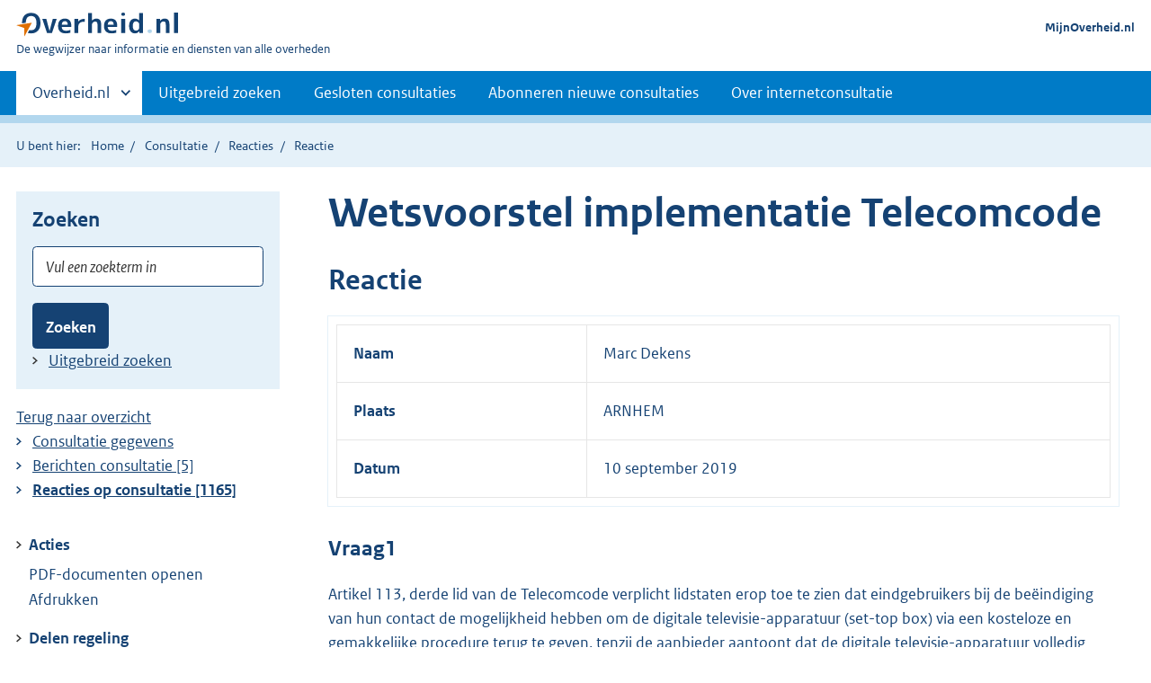

--- FILE ---
content_type: text/html; charset=utf-8
request_url: https://www.internetconsultatie.nl/telecomcode/reactie/31a34d87-9db1-44e8-8856-76402e93c616
body_size: 5500
content:


<!DOCTYPE html>
<html lang="nl">
<head id="head1"><meta charset="utf-8" /><meta http-equiv="X-UA-Compatible" content="IE=edge" /><meta name="viewport" content="width=device-width,initial-scale=1" /><link rel="schema.dcterms" href="http://purl.org/dc/terms/" /><meta name="dcterms.language" content="nl-NL" /><meta name="dcterms.format" content="text/html" /><meta name="dcterms.description" content="Overheid.nl is de kortste weg naar alle informatie van de Nederlandse overheid op internet, zoals nationale en lokale wet- en regelgeving, officiële publicaties, bekendmakingen en consultaties. Overheid.nl geeft ook toegang tot internetsites en informatiebronnen van andere overheidsorganisaties." />
    <meta name="robots" content="noindex, nofollow" />

    <!--[if IE 6]><link href="/resources/css/ie6.css" rel="stylesheet" type="text/css" /><![endif]-->
    <!--[if IE 7]><link href="/resources/css/ie7.css" rel="stylesheet" type="text/css" /><![endif]-->
    <!--[if IE 8]><link href="/resources/css/ie8.css" rel="stylesheet" type="text/css" /><![endif]-->

    <link href="/resources/images/favicon.ico" rel="shortcut icon" />
    <script src="/resources/js/general.js?v=20200402"></script>
    <style nonce="lFx5U5UfYHHPAL9bxC+onJ3RuyTykZD6XDvpP3uCnmw=">
        .error {
            color: red;
        }

        ul.list {
            list-style: none;
        }
    </style>
    <title>
	Overheid.nl | Consultatie Wetsvoorstel implementatie Telecomcode, reactie
</title><link href="/koop-cb/css/main.css?v=20" rel="stylesheet" /><link href="/resources/css/cic.css?v=20" rel="stylesheet" /><link href="/resources/css/specific-styles.css?v=20" rel="stylesheet" /></head>
<body>
    
        <!-- Start Piwik PRO Tag Manager code -->
        <script type="text/javascript" nonce="lFx5U5UfYHHPAL9bxC+onJ3RuyTykZD6XDvpP3uCnmw=">
            (function(window, document, dataLayerName, id) {
            window[dataLayerName]=window[dataLayerName]||[],window[dataLayerName].push({start:(new Date).getTime(),event:"stg.start"});var scripts=document.getElementsByTagName('script')[0],tags=document.createElement('script');
            function stgCreateCookie(a,b,c){var d="";if(c){var e=new Date;e.setTime(e.getTime()+24*c*60*60*1e3),d="; expires="+e.toUTCString()}document.cookie=a+"="+b+d+"; path=/; Secure"}
            var isStgDebug=(window.location.href.match("stg_debug")||document.cookie.match("stg_debug"))&&!window.location.href.match("stg_disable_debug");stgCreateCookie("stg_debug",isStgDebug?1:"",isStgDebug?14:-1);
            var qP=[];dataLayerName!=="dataLayer"&&qP.push("data_layer_name="+dataLayerName),qP.push("use_secure_cookies"),isStgDebug&&qP.push("stg_debug");var qPString=qP.length>0?("?"+qP.join("&")):"";
            tags.async=!0,tags.src="https://koop.piwik.pro/containers/"+id+".js"+qPString,scripts.parentNode.insertBefore(tags,scripts);
            !function(a,n,i){a[n]=a[n]||{};for(var c=0;c<i.length;c++)!function(i){a[n][i]=a[n][i]||{},a[n][i].api=a[n][i].api||function(){var a=[].slice.call(arguments,0);"string"==typeof a[0]&&window[dataLayerName].push({event:n+"."+i+":"+a[0],parameters:[].slice.call(arguments,1)})}}(i[c])}(window,"ppms",["tm","cm"]);
            })(window, document, 'dataLayer', '535d05b5-e11f-4253-a438-3042133077f1');
        </script>
        <!-- End Piwik PRO Tag Manager code -->
    
    
    
    <header class="header">
        <div class="header__start">
            <div class="container">
                <div class="skiplinks">
                    <a href="#content">Direct naar content</a>
                </div>

                <button type="button" class="hidden-desktop button button--icon-hamburger" data-handler="toggle-nav" aria-controls="nav" aria-expanded="false">Menu</button>
                <div class="logo ">
                    <a href="https://www.overheid.nl/">
                        <img src="/koop-cb/images/logo.svg" alt="Overheid.nl logo, ga naar de startpagina" /></a>
                    <p class="logo__you-are-here">
                        <span class="visually-hidden">U bent nu hier: </span>
                        <span>De wegwijzer naar informatie en diensten van alle overheden</span>
                    </p>
                </div>

                <div class="header__meta">
                    <a href="https://mijn.overheid.nl" class="">MijnOverheid.nl</a>
                </div>
            </div>
        </div>
        <nav class="header__nav header__nav--closed" id="nav">
            <h2 class="visually-hidden">Primaire navigatie</h2>
            <div class="container">
                <ul class="header__primary-nav list list--unstyled">
                    <li class="hidden-mobile"><a href="#other-sites" data-handler="toggle-other-sites" data-decorator="init-toggle-other-sites"><span class="visually-hidden">Andere sites binnen </span>Overheid.nl</a></li>
                    <li><a href="/zoeken" class="">Uitgebreid zoeken</a></li>
                    <li><a href="/geslotenconsultaties" class="">Gesloten consultaties</a></li>
                    <li><a href="/voorkeurabonnement" class="">Abonneren nieuwe consultaties</a></li>
                    <li><a href="/veelgesteldevragen" class="">Over internetconsultatie</a></li>
                </ul>
                <a href="#other-sites" class="hidden-desktop" data-handler="toggle-other-sites" data-decorator="init-toggle-other-sites"><span class="visually-hidden">Andere sites binnen </span>Overheid.nl</a>
            </div>
        </nav>
    </header>
    <div class="header__more" id="other-sites">
        <div class="container columns">
            <div>
                <h2>Berichten over uw Buurt</h2>
                <p>Zoals vergunningen, bouwplannen en lokale regelgeving</p>
                <ul class="list list--linked">
                    <li><a href="https://www.overheid.nl/berichten-over-uw-buurt/rondom-uw-woonadres">Rondom uw woonadres</a></li>
                    <li><a href="https://www.overheid.nl/berichten-over-uw-buurt">Rondom een zelfgekozen adres</a></li>
                </ul>
            </div>
            <div>
                <h2>Dienstverlening</h2>
                <p>Zoals belastingen, uitkeringen en subsidies.</p>
                <ul class="list list--linked">
                    <li><a href="https://www.overheid.nl/dienstverlening">Naar dienstverlening</a></li>
                </ul>
            </div>
            <div>
                <h2>Beleid &amp; regelgeving</h2>
                <p>Officiële publicaties van de overheid.</p>
                <ul class="list list--linked">
                    <li><a href="https://www.overheid.nl/beleid-en-regelgeving">Naar beleid &amp; regelgeving</a></li>
                </ul>
            </div>
            <div>
                <h2>Contactgegevens overheden</h2>
                <p>Adressen en contactpersonen van overheidsorganisaties.</p>
                <ul class="list list--linked">
                    <li><a href="https://organisaties.overheid.nl/">Naar overheidsorganisaties</a></li>
                </ul>
            </div>
        </div>
    </div>

    <div class="row row--page-opener">
        <div class="container">
            <div class="breadcrumb">
                <p>U bent hier:</p>
                <ol>
                    
                        
                            <li><a href="/" id="breadcrumbRepeater_breadcrumbAnchor_0">Home</a></li>
                        
                            <li><a href="/telecomcode" id="breadcrumbRepeater_breadcrumbAnchor_1">Consultatie</a></li>
                        
                            <li><a href="/telecomcode/reacties" id="breadcrumbRepeater_breadcrumbAnchor_2">Reacties</a></li>
                        
                        
                    <li>
                        Reactie</li>
                </ol>
            </div>
        </div>
    </div>

    

    <div class="container columns columns--sidebar-left row" data-decorator="init-scroll-chapter">
         <div class="container" role="main" id="content">
            
    
        <h1>
            Wetsvoorstel implementatie Telecomcode</h1>
        <h2>
            Reactie</h2>
        <table class="table__data-overview">
            <tbody>
            <tr>
                <th scope="row">
                    Naam
                </th>
                <td>
                    Marc Dekens
                </td>
            </tr>
            <tr>
                <th scope="row">
                    Plaats
                </th>
                <td>
                    ARNHEM
                </td>
            </tr>
            <tr>
                <th scope="row">
                    Datum
                </th>
                <td>
                    10 september 2019
                </td>
            </tr>
            </tbody>
        </table>
        
        
                
                <h3>Vraag1</h3>
                Artikel 113, derde lid van de Telecomcode verplicht lidstaten erop toe te zien dat eindgebruikers bij de beëindiging van hun contact de mogelijkheid hebben om de digitale televisie-apparatuur (set-top box) via een kosteloze en gemakkelijke procedure terug te geven, tenzij de aanbieder aantoont dat de digitale televisie-apparatuur volledig interoperabel is met de digitale televisiediensten van andere aanbieders, onder wie ook de aanbieder naar wie de eindgebruiker is overgestapt. <br /><br />Vraag aan aanbieders:<br />De vraag is hoe dit in de praktijk is geregeld. Wordt dergelijke apparatuur (set-top box) door de eindgebruiker gekocht of gehuurd? Hoe is vervolgens de teruggave van deze apparatuur geregeld en zijn hieraan kosten verbonden?<br />
                <blockquote>
                    <div>
                    De EU commissie heeft vastgesteld dat wifi en gsm straling mogelijk kankerverwekkend is. De gevolgen voor de volksgezondheid door het gebruik van wifi en gsm netwerken worden lang zichtbaar in o.a. onderzoek naar oververmoeidheid, allergieën en depressies. 5G is een sterkere gepulste straling die een nog groter negatief effect op de volksgezondheid zal hebben. Er zou gebruik gemaakt moeten worden van het voorzorg principe om eerst vast te stellen dat er geen ernstige gezondheidsproblemen ontstaan, op grote schaal.<br />1. Worden eindgebruikers vooraf gewezen op de gezondheidsklachten die deze apparatuur bij henzelf, omwonenden en/of medegebruikers kan veroorzaken?<br />2. Worden aanbieders verplicht de risico's van gepulste straling en de gevolgen daarvan voor de volksgezondheid te vergoeden?
                    </div>
                </blockquote>
                
            

        </div>
        <div>
            <div class="well">
                
                <div>
                    <fieldset class="form__element">
                        <legend class="form--intro">Zoeken</legend>
                        <div class="">
                            <label for="trefwoordenTextBox" id="trefwoordenTextBoxVulling" class="visually-hidden">Zoeken op</label>
                            <input name="ctl00$trefwoordenTextBox" type="text" id="trefwoordenTextBox" placeholder="Vul een zoekterm in" />
                        </div>
                    </fieldset>
                    <button id="zoeken" type="submit" name="zoeken" value="zoeken" class="button button--primary">Zoeken</button>
                </div>
                <a href="/zoeken" id="zoekUitgebreidAnchor" class="link link--forward">Uitgebreid zoeken</a>
            </div>

            
    <a id="leftContentPlaceHolder_backToReactieOverviewHyperLink" class="back" href="/telecomcode/reacties">Terug naar overzicht</a>
    <ul class="list list--linked">
	<li><a href="/telecomcode">Consultatie gegevens</a></li><li><a href="/telecomcode/berichten">Berichten consultatie [5]</a></li><li><a href="/telecomcode/reacties"><strong>Reacties op consultatie [1165]</strong></a></li>
</ul>


            
    <div id="actie-menu">
        <h4 class="facet--heading">Acties</h4>
<ul class="list--facet">
    
    <li class="pdf"><a id="rightContentPlaceHolder_actiesUserControl_pdfOpenenHyperLink" href="/pdf_document_openen">PDF-documenten openen</a></li>
    <li class="print"><a href="#">Afdrukken</a></li>
</ul>

<h4 class="facet--heading">Delen regeling</h4>
<ul class="list--facet">
    <li class="twitter"><a id="rightContentPlaceHolder_actiesUserControl_ShareWithTwitterHyperlink" href="https://x.com/share?url=https%3a%2f%2fwww.internetconsultatie.nl%2ftelecomcode&amp;text=Openbare+consultatie+Wetsvoorstel+implementatie+Telecomcode" target="_blank">X</a></li>
    <li class="facebook"><a id="rightContentPlaceHolder_actiesUserControl_ShareWithFacebookHyperlink" href="https://www.facebook.com/sharer.php?u=https%3a%2f%2fwww.internetconsultatie.nl%2ftelecomcode" target="_blank">Facebook</a></li>
    <li class="linkedin"><a id="rightContentPlaceHolder_actiesUserControl_ShareWithLinkedInHyperlink" href="https://www.linkedin.com/shareArticle?mini=true&amp;url=https%3a%2f%2fwww.internetconsultatie.nl%2ftelecomcode&amp;title=Openbare+consultatie+Wetsvoorstel+implementatie+Telecomcode" target="_blank">Linkedin</a></li>
    <li class="tumblr"><a id="rightContentPlaceHolder_actiesUserControl_ShareWithTumblrHyperlink" href="https://www.tumblr.com/share/link?url=https%3a%2f%2fwww.internetconsultatie.nl%2ftelecomcode&amp;name=Openbare+consultatie+Wetsvoorstel+implementatie+Telecomcode" target="_blank">Tumblr</a></li>
</ul>
    

    </div>

        </div>
    </div>

    <div id="zoek-en-submenu">
    </div>

    <div class="footer row--footer" role="contentinfo">
        <div class="container columns">
            <ul class="list--linked">

                <li><a href="https://www.overheid.nl/over-deze-site">Over deze website</a></li>
                <li><a href="https://www.overheid.nl/contact/consultatie">Contact</a></li>
                <li><a href="https://www.overheid.nl/english" lang="en">English</a></li>
                <li><a href="https://www.overheid.nl/help/internetconsultatie">Help</a></li>
                <li><a href="https://www.overheid.nl/help/zoeken">Zoeken</a></li>
                <li><a href="/kwetsbaarhedenmelden">Kwetsbaarheden melden</a></li>

            </ul>

            <ul class="list list--linked">
                <li><a href="https://www.overheid.nl/informatie-hergebruiken">Informatie hergebruiken</a></li>
                <li><a href="https://www.overheid.nl/privacy-statement">Privacy en cookies</a></li>
                <li><a href="https://www.overheid.nl/toegankelijkheid">Toegankelijkheid</a></li>
                <li><a href="https://www.overheid.nl/sitemap">Sitemap</a></li>
            </ul>

            <ul class="list list--linked">
                <li><a href="https://data.overheid.nl">Open data</a></li>
                <li><a href="https://linkeddata.overheid.nl">Linked Data Overheid</a></li>
                <li><a href="https://puc.overheid.nl">PUC Open Data</a></li>
            </ul>

            <ul class="list list--linked">
                <li><a href="https://mijn.overheid.nl">MijnOverheid.nl</a></li>
                <li><a href="https://www.rijksoverheid.nl">Rijksoverheid.nl</a></li>
                <li><a href="https://ondernemersplein.nl">Ondernemersplein.nl</a></li>
                <li><a href="https://www.werkenbijdeoverheid.nl">Werkenbijdeoverheid.nl</a></li>
            </ul>

        </div>
    </div>

    

    

    
    
    <script src="/koop-cb/js/main.js?v=2.39.1"></script>
</body>
</html>


--- FILE ---
content_type: text/css
request_url: https://www.internetconsultatie.nl/resources/css/cic.css?v=20
body_size: 242
content:
.result--list > ul > li p {
    text-align: justify;
}

#section-1 p + #mainContentPlaceHolder_consultatierapport {
    padding-top: 1em;
}

--- FILE ---
content_type: text/css
request_url: https://www.internetconsultatie.nl/resources/css/specific-styles.css?v=20
body_size: 1010
content:
 /**
 * @author	Stichting ICTU, Overheid heeft Antwoord
 * @date	14 september 2009
 * @name	Specific stylesheet for objects
 * @version	0.95
 */

@media screen, tv, print {
    .enquetePopup {
        position: fixed;
        padding: 20px;
        margin: 0 15px 15px 0;
        width: 20em;
        z-index: 10;
        bottom: 0;
        right: 0;
        border: 2px solid #154273;
        border-radius: 0.25em;
        background-color: #fff;
    }

    .enquete-Popup-closebtn {
        float: right;
    }

        .enquete-Popup-closebtn img {
            cursor: pointer;
        }

    .enquete-Popup-hidden {
        display: none;
    }

    /* Pop-up */
    #popup, .popup, .popupshow {
        position: absolute;
        padding: 0;
        overflow: auto;
        margin: 0;
        height: 100%;
        width: 100%;
        background: url(images/popup-bg.png);
        z-index: 10;
        top: 0;
        left: 0;
    }

        #popup > *, .popup > *, .popupshow > * {
            width: 500px;
            padding: 10px 20px;
            background: #fff;
            margin: 70px 0 0 230px;
        }



        #popup h2, .popup h2, .popupshow h2, #popup legend, .popup legend, .popupshow legend {
            font-size: 1.05em;
            font-family: inherit;
            font-weight: bold;
            margin-bottom: 0;
            padding-bottom: 5px;
        }

        .popup fieldset {
            border-top: medium none;
        }

    .row--landing {
        background-image: url(/koop-cb/images/temp/discussiepanel.jpg) !important;
        background-position-y: center !important;
    }

    .floatNone {
        float: none !important;
    }

    .w220 {
        width: 220px !important;
    }

    .m0 {
        margin: 0px !important;
    }

    .hidden {
        display: block;
    }

    .pagination__filter .form__element .pagination__select {
        display: inline-block !important;
        margin-left: 6px !important;
        margin-right: 6px !important;
        width: auto !important;
    }

    .pagination {
        display: flex;
        justify-content: flex-end;
        flex-wrap: wrap;
    }
}

--- FILE ---
content_type: application/javascript
request_url: https://www.internetconsultatie.nl/resources/js/general.js?v=20200402
body_size: 972
content:
/**
 * @project Overheid.nl
 * @author	Victor Zuydweg, Stichting ICTU
 * @since	19 febr 2009
 * @version	1.0
 */

document.addEventListener('DOMContentLoaded', function () {

    const zoekknop = document.querySelectorAll('[id$=zoeken]')[0];
    const trefwoordenTextBox = document.querySelectorAll('[id$=trefwoordenTextBox]')[0];
    if (zoekknop !== null) {
        zoekknop.onclick = function () {
            const trefwoordBox = document.querySelectorAll('[id$=trefwoordenTextBox]')[0];
            if (trefwoordBox.value) {
                const zoekUri = '/zoeken/resultaat?Trefwoorden=' + encodeURIComponent(trefwoordBox.value) + '&TrefwoordenSearchScope=TitelEnTekst';
                window.location.href = zoekUri;
            }
            event.preventDefault();
        }
    }
    if (trefwoordenTextBox !== null) {
        trefwoordenTextBox.addEventListener('keyup', function (event) {
            if (event.keyCode === 13) {
                event.preventDefault();
                document.querySelectorAll('[id$=zoeken]')[0].click();
            }
        });
    }
}, false);

/**
 * Get the defined printlinks and adds the print-action
 * printlink: <li class="print"><a href="#">Print</a></li>
 */
function getPrintLinks() {
    var li = document.getElementsByTagName('li');
    for (var i = 0; i < li.length; i++) {
        if (li[i].className.search('print') >= 0) {
            li[i].removeAttribute('href');
            li[i].onkeydown = li[i].onclick = function () {
                print();
                return false;
            }
        }
    }
}

/**
 * Starts the first batch of functions when the document is loaded
 */
function init() {
    getPrintLinks();
}

if (window.addEventListener)
    window.addEventListener("load", init, false);
else if (window.attachEvent)
    window.attachEvent("onload", init);
else
    window.onload = init;

